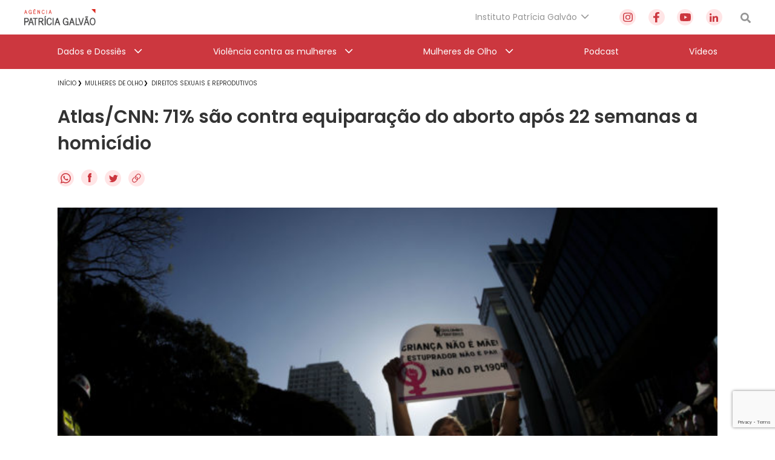

--- FILE ---
content_type: text/html; charset=utf-8
request_url: https://www.google.com/recaptcha/api2/anchor?ar=1&k=6Lc8caAUAAAAABNwSNV9v1kWA3x0SUHSKLrqLvqp&co=aHR0cHM6Ly9hZ2VuY2lhcGF0cmljaWFnYWx2YW8ub3JnLmJyOjQ0Mw..&hl=en&v=PoyoqOPhxBO7pBk68S4YbpHZ&size=invisible&anchor-ms=20000&execute-ms=30000&cb=57vjdawj4808
body_size: 48875
content:
<!DOCTYPE HTML><html dir="ltr" lang="en"><head><meta http-equiv="Content-Type" content="text/html; charset=UTF-8">
<meta http-equiv="X-UA-Compatible" content="IE=edge">
<title>reCAPTCHA</title>
<style type="text/css">
/* cyrillic-ext */
@font-face {
  font-family: 'Roboto';
  font-style: normal;
  font-weight: 400;
  font-stretch: 100%;
  src: url(//fonts.gstatic.com/s/roboto/v48/KFO7CnqEu92Fr1ME7kSn66aGLdTylUAMa3GUBHMdazTgWw.woff2) format('woff2');
  unicode-range: U+0460-052F, U+1C80-1C8A, U+20B4, U+2DE0-2DFF, U+A640-A69F, U+FE2E-FE2F;
}
/* cyrillic */
@font-face {
  font-family: 'Roboto';
  font-style: normal;
  font-weight: 400;
  font-stretch: 100%;
  src: url(//fonts.gstatic.com/s/roboto/v48/KFO7CnqEu92Fr1ME7kSn66aGLdTylUAMa3iUBHMdazTgWw.woff2) format('woff2');
  unicode-range: U+0301, U+0400-045F, U+0490-0491, U+04B0-04B1, U+2116;
}
/* greek-ext */
@font-face {
  font-family: 'Roboto';
  font-style: normal;
  font-weight: 400;
  font-stretch: 100%;
  src: url(//fonts.gstatic.com/s/roboto/v48/KFO7CnqEu92Fr1ME7kSn66aGLdTylUAMa3CUBHMdazTgWw.woff2) format('woff2');
  unicode-range: U+1F00-1FFF;
}
/* greek */
@font-face {
  font-family: 'Roboto';
  font-style: normal;
  font-weight: 400;
  font-stretch: 100%;
  src: url(//fonts.gstatic.com/s/roboto/v48/KFO7CnqEu92Fr1ME7kSn66aGLdTylUAMa3-UBHMdazTgWw.woff2) format('woff2');
  unicode-range: U+0370-0377, U+037A-037F, U+0384-038A, U+038C, U+038E-03A1, U+03A3-03FF;
}
/* math */
@font-face {
  font-family: 'Roboto';
  font-style: normal;
  font-weight: 400;
  font-stretch: 100%;
  src: url(//fonts.gstatic.com/s/roboto/v48/KFO7CnqEu92Fr1ME7kSn66aGLdTylUAMawCUBHMdazTgWw.woff2) format('woff2');
  unicode-range: U+0302-0303, U+0305, U+0307-0308, U+0310, U+0312, U+0315, U+031A, U+0326-0327, U+032C, U+032F-0330, U+0332-0333, U+0338, U+033A, U+0346, U+034D, U+0391-03A1, U+03A3-03A9, U+03B1-03C9, U+03D1, U+03D5-03D6, U+03F0-03F1, U+03F4-03F5, U+2016-2017, U+2034-2038, U+203C, U+2040, U+2043, U+2047, U+2050, U+2057, U+205F, U+2070-2071, U+2074-208E, U+2090-209C, U+20D0-20DC, U+20E1, U+20E5-20EF, U+2100-2112, U+2114-2115, U+2117-2121, U+2123-214F, U+2190, U+2192, U+2194-21AE, U+21B0-21E5, U+21F1-21F2, U+21F4-2211, U+2213-2214, U+2216-22FF, U+2308-230B, U+2310, U+2319, U+231C-2321, U+2336-237A, U+237C, U+2395, U+239B-23B7, U+23D0, U+23DC-23E1, U+2474-2475, U+25AF, U+25B3, U+25B7, U+25BD, U+25C1, U+25CA, U+25CC, U+25FB, U+266D-266F, U+27C0-27FF, U+2900-2AFF, U+2B0E-2B11, U+2B30-2B4C, U+2BFE, U+3030, U+FF5B, U+FF5D, U+1D400-1D7FF, U+1EE00-1EEFF;
}
/* symbols */
@font-face {
  font-family: 'Roboto';
  font-style: normal;
  font-weight: 400;
  font-stretch: 100%;
  src: url(//fonts.gstatic.com/s/roboto/v48/KFO7CnqEu92Fr1ME7kSn66aGLdTylUAMaxKUBHMdazTgWw.woff2) format('woff2');
  unicode-range: U+0001-000C, U+000E-001F, U+007F-009F, U+20DD-20E0, U+20E2-20E4, U+2150-218F, U+2190, U+2192, U+2194-2199, U+21AF, U+21E6-21F0, U+21F3, U+2218-2219, U+2299, U+22C4-22C6, U+2300-243F, U+2440-244A, U+2460-24FF, U+25A0-27BF, U+2800-28FF, U+2921-2922, U+2981, U+29BF, U+29EB, U+2B00-2BFF, U+4DC0-4DFF, U+FFF9-FFFB, U+10140-1018E, U+10190-1019C, U+101A0, U+101D0-101FD, U+102E0-102FB, U+10E60-10E7E, U+1D2C0-1D2D3, U+1D2E0-1D37F, U+1F000-1F0FF, U+1F100-1F1AD, U+1F1E6-1F1FF, U+1F30D-1F30F, U+1F315, U+1F31C, U+1F31E, U+1F320-1F32C, U+1F336, U+1F378, U+1F37D, U+1F382, U+1F393-1F39F, U+1F3A7-1F3A8, U+1F3AC-1F3AF, U+1F3C2, U+1F3C4-1F3C6, U+1F3CA-1F3CE, U+1F3D4-1F3E0, U+1F3ED, U+1F3F1-1F3F3, U+1F3F5-1F3F7, U+1F408, U+1F415, U+1F41F, U+1F426, U+1F43F, U+1F441-1F442, U+1F444, U+1F446-1F449, U+1F44C-1F44E, U+1F453, U+1F46A, U+1F47D, U+1F4A3, U+1F4B0, U+1F4B3, U+1F4B9, U+1F4BB, U+1F4BF, U+1F4C8-1F4CB, U+1F4D6, U+1F4DA, U+1F4DF, U+1F4E3-1F4E6, U+1F4EA-1F4ED, U+1F4F7, U+1F4F9-1F4FB, U+1F4FD-1F4FE, U+1F503, U+1F507-1F50B, U+1F50D, U+1F512-1F513, U+1F53E-1F54A, U+1F54F-1F5FA, U+1F610, U+1F650-1F67F, U+1F687, U+1F68D, U+1F691, U+1F694, U+1F698, U+1F6AD, U+1F6B2, U+1F6B9-1F6BA, U+1F6BC, U+1F6C6-1F6CF, U+1F6D3-1F6D7, U+1F6E0-1F6EA, U+1F6F0-1F6F3, U+1F6F7-1F6FC, U+1F700-1F7FF, U+1F800-1F80B, U+1F810-1F847, U+1F850-1F859, U+1F860-1F887, U+1F890-1F8AD, U+1F8B0-1F8BB, U+1F8C0-1F8C1, U+1F900-1F90B, U+1F93B, U+1F946, U+1F984, U+1F996, U+1F9E9, U+1FA00-1FA6F, U+1FA70-1FA7C, U+1FA80-1FA89, U+1FA8F-1FAC6, U+1FACE-1FADC, U+1FADF-1FAE9, U+1FAF0-1FAF8, U+1FB00-1FBFF;
}
/* vietnamese */
@font-face {
  font-family: 'Roboto';
  font-style: normal;
  font-weight: 400;
  font-stretch: 100%;
  src: url(//fonts.gstatic.com/s/roboto/v48/KFO7CnqEu92Fr1ME7kSn66aGLdTylUAMa3OUBHMdazTgWw.woff2) format('woff2');
  unicode-range: U+0102-0103, U+0110-0111, U+0128-0129, U+0168-0169, U+01A0-01A1, U+01AF-01B0, U+0300-0301, U+0303-0304, U+0308-0309, U+0323, U+0329, U+1EA0-1EF9, U+20AB;
}
/* latin-ext */
@font-face {
  font-family: 'Roboto';
  font-style: normal;
  font-weight: 400;
  font-stretch: 100%;
  src: url(//fonts.gstatic.com/s/roboto/v48/KFO7CnqEu92Fr1ME7kSn66aGLdTylUAMa3KUBHMdazTgWw.woff2) format('woff2');
  unicode-range: U+0100-02BA, U+02BD-02C5, U+02C7-02CC, U+02CE-02D7, U+02DD-02FF, U+0304, U+0308, U+0329, U+1D00-1DBF, U+1E00-1E9F, U+1EF2-1EFF, U+2020, U+20A0-20AB, U+20AD-20C0, U+2113, U+2C60-2C7F, U+A720-A7FF;
}
/* latin */
@font-face {
  font-family: 'Roboto';
  font-style: normal;
  font-weight: 400;
  font-stretch: 100%;
  src: url(//fonts.gstatic.com/s/roboto/v48/KFO7CnqEu92Fr1ME7kSn66aGLdTylUAMa3yUBHMdazQ.woff2) format('woff2');
  unicode-range: U+0000-00FF, U+0131, U+0152-0153, U+02BB-02BC, U+02C6, U+02DA, U+02DC, U+0304, U+0308, U+0329, U+2000-206F, U+20AC, U+2122, U+2191, U+2193, U+2212, U+2215, U+FEFF, U+FFFD;
}
/* cyrillic-ext */
@font-face {
  font-family: 'Roboto';
  font-style: normal;
  font-weight: 500;
  font-stretch: 100%;
  src: url(//fonts.gstatic.com/s/roboto/v48/KFO7CnqEu92Fr1ME7kSn66aGLdTylUAMa3GUBHMdazTgWw.woff2) format('woff2');
  unicode-range: U+0460-052F, U+1C80-1C8A, U+20B4, U+2DE0-2DFF, U+A640-A69F, U+FE2E-FE2F;
}
/* cyrillic */
@font-face {
  font-family: 'Roboto';
  font-style: normal;
  font-weight: 500;
  font-stretch: 100%;
  src: url(//fonts.gstatic.com/s/roboto/v48/KFO7CnqEu92Fr1ME7kSn66aGLdTylUAMa3iUBHMdazTgWw.woff2) format('woff2');
  unicode-range: U+0301, U+0400-045F, U+0490-0491, U+04B0-04B1, U+2116;
}
/* greek-ext */
@font-face {
  font-family: 'Roboto';
  font-style: normal;
  font-weight: 500;
  font-stretch: 100%;
  src: url(//fonts.gstatic.com/s/roboto/v48/KFO7CnqEu92Fr1ME7kSn66aGLdTylUAMa3CUBHMdazTgWw.woff2) format('woff2');
  unicode-range: U+1F00-1FFF;
}
/* greek */
@font-face {
  font-family: 'Roboto';
  font-style: normal;
  font-weight: 500;
  font-stretch: 100%;
  src: url(//fonts.gstatic.com/s/roboto/v48/KFO7CnqEu92Fr1ME7kSn66aGLdTylUAMa3-UBHMdazTgWw.woff2) format('woff2');
  unicode-range: U+0370-0377, U+037A-037F, U+0384-038A, U+038C, U+038E-03A1, U+03A3-03FF;
}
/* math */
@font-face {
  font-family: 'Roboto';
  font-style: normal;
  font-weight: 500;
  font-stretch: 100%;
  src: url(//fonts.gstatic.com/s/roboto/v48/KFO7CnqEu92Fr1ME7kSn66aGLdTylUAMawCUBHMdazTgWw.woff2) format('woff2');
  unicode-range: U+0302-0303, U+0305, U+0307-0308, U+0310, U+0312, U+0315, U+031A, U+0326-0327, U+032C, U+032F-0330, U+0332-0333, U+0338, U+033A, U+0346, U+034D, U+0391-03A1, U+03A3-03A9, U+03B1-03C9, U+03D1, U+03D5-03D6, U+03F0-03F1, U+03F4-03F5, U+2016-2017, U+2034-2038, U+203C, U+2040, U+2043, U+2047, U+2050, U+2057, U+205F, U+2070-2071, U+2074-208E, U+2090-209C, U+20D0-20DC, U+20E1, U+20E5-20EF, U+2100-2112, U+2114-2115, U+2117-2121, U+2123-214F, U+2190, U+2192, U+2194-21AE, U+21B0-21E5, U+21F1-21F2, U+21F4-2211, U+2213-2214, U+2216-22FF, U+2308-230B, U+2310, U+2319, U+231C-2321, U+2336-237A, U+237C, U+2395, U+239B-23B7, U+23D0, U+23DC-23E1, U+2474-2475, U+25AF, U+25B3, U+25B7, U+25BD, U+25C1, U+25CA, U+25CC, U+25FB, U+266D-266F, U+27C0-27FF, U+2900-2AFF, U+2B0E-2B11, U+2B30-2B4C, U+2BFE, U+3030, U+FF5B, U+FF5D, U+1D400-1D7FF, U+1EE00-1EEFF;
}
/* symbols */
@font-face {
  font-family: 'Roboto';
  font-style: normal;
  font-weight: 500;
  font-stretch: 100%;
  src: url(//fonts.gstatic.com/s/roboto/v48/KFO7CnqEu92Fr1ME7kSn66aGLdTylUAMaxKUBHMdazTgWw.woff2) format('woff2');
  unicode-range: U+0001-000C, U+000E-001F, U+007F-009F, U+20DD-20E0, U+20E2-20E4, U+2150-218F, U+2190, U+2192, U+2194-2199, U+21AF, U+21E6-21F0, U+21F3, U+2218-2219, U+2299, U+22C4-22C6, U+2300-243F, U+2440-244A, U+2460-24FF, U+25A0-27BF, U+2800-28FF, U+2921-2922, U+2981, U+29BF, U+29EB, U+2B00-2BFF, U+4DC0-4DFF, U+FFF9-FFFB, U+10140-1018E, U+10190-1019C, U+101A0, U+101D0-101FD, U+102E0-102FB, U+10E60-10E7E, U+1D2C0-1D2D3, U+1D2E0-1D37F, U+1F000-1F0FF, U+1F100-1F1AD, U+1F1E6-1F1FF, U+1F30D-1F30F, U+1F315, U+1F31C, U+1F31E, U+1F320-1F32C, U+1F336, U+1F378, U+1F37D, U+1F382, U+1F393-1F39F, U+1F3A7-1F3A8, U+1F3AC-1F3AF, U+1F3C2, U+1F3C4-1F3C6, U+1F3CA-1F3CE, U+1F3D4-1F3E0, U+1F3ED, U+1F3F1-1F3F3, U+1F3F5-1F3F7, U+1F408, U+1F415, U+1F41F, U+1F426, U+1F43F, U+1F441-1F442, U+1F444, U+1F446-1F449, U+1F44C-1F44E, U+1F453, U+1F46A, U+1F47D, U+1F4A3, U+1F4B0, U+1F4B3, U+1F4B9, U+1F4BB, U+1F4BF, U+1F4C8-1F4CB, U+1F4D6, U+1F4DA, U+1F4DF, U+1F4E3-1F4E6, U+1F4EA-1F4ED, U+1F4F7, U+1F4F9-1F4FB, U+1F4FD-1F4FE, U+1F503, U+1F507-1F50B, U+1F50D, U+1F512-1F513, U+1F53E-1F54A, U+1F54F-1F5FA, U+1F610, U+1F650-1F67F, U+1F687, U+1F68D, U+1F691, U+1F694, U+1F698, U+1F6AD, U+1F6B2, U+1F6B9-1F6BA, U+1F6BC, U+1F6C6-1F6CF, U+1F6D3-1F6D7, U+1F6E0-1F6EA, U+1F6F0-1F6F3, U+1F6F7-1F6FC, U+1F700-1F7FF, U+1F800-1F80B, U+1F810-1F847, U+1F850-1F859, U+1F860-1F887, U+1F890-1F8AD, U+1F8B0-1F8BB, U+1F8C0-1F8C1, U+1F900-1F90B, U+1F93B, U+1F946, U+1F984, U+1F996, U+1F9E9, U+1FA00-1FA6F, U+1FA70-1FA7C, U+1FA80-1FA89, U+1FA8F-1FAC6, U+1FACE-1FADC, U+1FADF-1FAE9, U+1FAF0-1FAF8, U+1FB00-1FBFF;
}
/* vietnamese */
@font-face {
  font-family: 'Roboto';
  font-style: normal;
  font-weight: 500;
  font-stretch: 100%;
  src: url(//fonts.gstatic.com/s/roboto/v48/KFO7CnqEu92Fr1ME7kSn66aGLdTylUAMa3OUBHMdazTgWw.woff2) format('woff2');
  unicode-range: U+0102-0103, U+0110-0111, U+0128-0129, U+0168-0169, U+01A0-01A1, U+01AF-01B0, U+0300-0301, U+0303-0304, U+0308-0309, U+0323, U+0329, U+1EA0-1EF9, U+20AB;
}
/* latin-ext */
@font-face {
  font-family: 'Roboto';
  font-style: normal;
  font-weight: 500;
  font-stretch: 100%;
  src: url(//fonts.gstatic.com/s/roboto/v48/KFO7CnqEu92Fr1ME7kSn66aGLdTylUAMa3KUBHMdazTgWw.woff2) format('woff2');
  unicode-range: U+0100-02BA, U+02BD-02C5, U+02C7-02CC, U+02CE-02D7, U+02DD-02FF, U+0304, U+0308, U+0329, U+1D00-1DBF, U+1E00-1E9F, U+1EF2-1EFF, U+2020, U+20A0-20AB, U+20AD-20C0, U+2113, U+2C60-2C7F, U+A720-A7FF;
}
/* latin */
@font-face {
  font-family: 'Roboto';
  font-style: normal;
  font-weight: 500;
  font-stretch: 100%;
  src: url(//fonts.gstatic.com/s/roboto/v48/KFO7CnqEu92Fr1ME7kSn66aGLdTylUAMa3yUBHMdazQ.woff2) format('woff2');
  unicode-range: U+0000-00FF, U+0131, U+0152-0153, U+02BB-02BC, U+02C6, U+02DA, U+02DC, U+0304, U+0308, U+0329, U+2000-206F, U+20AC, U+2122, U+2191, U+2193, U+2212, U+2215, U+FEFF, U+FFFD;
}
/* cyrillic-ext */
@font-face {
  font-family: 'Roboto';
  font-style: normal;
  font-weight: 900;
  font-stretch: 100%;
  src: url(//fonts.gstatic.com/s/roboto/v48/KFO7CnqEu92Fr1ME7kSn66aGLdTylUAMa3GUBHMdazTgWw.woff2) format('woff2');
  unicode-range: U+0460-052F, U+1C80-1C8A, U+20B4, U+2DE0-2DFF, U+A640-A69F, U+FE2E-FE2F;
}
/* cyrillic */
@font-face {
  font-family: 'Roboto';
  font-style: normal;
  font-weight: 900;
  font-stretch: 100%;
  src: url(//fonts.gstatic.com/s/roboto/v48/KFO7CnqEu92Fr1ME7kSn66aGLdTylUAMa3iUBHMdazTgWw.woff2) format('woff2');
  unicode-range: U+0301, U+0400-045F, U+0490-0491, U+04B0-04B1, U+2116;
}
/* greek-ext */
@font-face {
  font-family: 'Roboto';
  font-style: normal;
  font-weight: 900;
  font-stretch: 100%;
  src: url(//fonts.gstatic.com/s/roboto/v48/KFO7CnqEu92Fr1ME7kSn66aGLdTylUAMa3CUBHMdazTgWw.woff2) format('woff2');
  unicode-range: U+1F00-1FFF;
}
/* greek */
@font-face {
  font-family: 'Roboto';
  font-style: normal;
  font-weight: 900;
  font-stretch: 100%;
  src: url(//fonts.gstatic.com/s/roboto/v48/KFO7CnqEu92Fr1ME7kSn66aGLdTylUAMa3-UBHMdazTgWw.woff2) format('woff2');
  unicode-range: U+0370-0377, U+037A-037F, U+0384-038A, U+038C, U+038E-03A1, U+03A3-03FF;
}
/* math */
@font-face {
  font-family: 'Roboto';
  font-style: normal;
  font-weight: 900;
  font-stretch: 100%;
  src: url(//fonts.gstatic.com/s/roboto/v48/KFO7CnqEu92Fr1ME7kSn66aGLdTylUAMawCUBHMdazTgWw.woff2) format('woff2');
  unicode-range: U+0302-0303, U+0305, U+0307-0308, U+0310, U+0312, U+0315, U+031A, U+0326-0327, U+032C, U+032F-0330, U+0332-0333, U+0338, U+033A, U+0346, U+034D, U+0391-03A1, U+03A3-03A9, U+03B1-03C9, U+03D1, U+03D5-03D6, U+03F0-03F1, U+03F4-03F5, U+2016-2017, U+2034-2038, U+203C, U+2040, U+2043, U+2047, U+2050, U+2057, U+205F, U+2070-2071, U+2074-208E, U+2090-209C, U+20D0-20DC, U+20E1, U+20E5-20EF, U+2100-2112, U+2114-2115, U+2117-2121, U+2123-214F, U+2190, U+2192, U+2194-21AE, U+21B0-21E5, U+21F1-21F2, U+21F4-2211, U+2213-2214, U+2216-22FF, U+2308-230B, U+2310, U+2319, U+231C-2321, U+2336-237A, U+237C, U+2395, U+239B-23B7, U+23D0, U+23DC-23E1, U+2474-2475, U+25AF, U+25B3, U+25B7, U+25BD, U+25C1, U+25CA, U+25CC, U+25FB, U+266D-266F, U+27C0-27FF, U+2900-2AFF, U+2B0E-2B11, U+2B30-2B4C, U+2BFE, U+3030, U+FF5B, U+FF5D, U+1D400-1D7FF, U+1EE00-1EEFF;
}
/* symbols */
@font-face {
  font-family: 'Roboto';
  font-style: normal;
  font-weight: 900;
  font-stretch: 100%;
  src: url(//fonts.gstatic.com/s/roboto/v48/KFO7CnqEu92Fr1ME7kSn66aGLdTylUAMaxKUBHMdazTgWw.woff2) format('woff2');
  unicode-range: U+0001-000C, U+000E-001F, U+007F-009F, U+20DD-20E0, U+20E2-20E4, U+2150-218F, U+2190, U+2192, U+2194-2199, U+21AF, U+21E6-21F0, U+21F3, U+2218-2219, U+2299, U+22C4-22C6, U+2300-243F, U+2440-244A, U+2460-24FF, U+25A0-27BF, U+2800-28FF, U+2921-2922, U+2981, U+29BF, U+29EB, U+2B00-2BFF, U+4DC0-4DFF, U+FFF9-FFFB, U+10140-1018E, U+10190-1019C, U+101A0, U+101D0-101FD, U+102E0-102FB, U+10E60-10E7E, U+1D2C0-1D2D3, U+1D2E0-1D37F, U+1F000-1F0FF, U+1F100-1F1AD, U+1F1E6-1F1FF, U+1F30D-1F30F, U+1F315, U+1F31C, U+1F31E, U+1F320-1F32C, U+1F336, U+1F378, U+1F37D, U+1F382, U+1F393-1F39F, U+1F3A7-1F3A8, U+1F3AC-1F3AF, U+1F3C2, U+1F3C4-1F3C6, U+1F3CA-1F3CE, U+1F3D4-1F3E0, U+1F3ED, U+1F3F1-1F3F3, U+1F3F5-1F3F7, U+1F408, U+1F415, U+1F41F, U+1F426, U+1F43F, U+1F441-1F442, U+1F444, U+1F446-1F449, U+1F44C-1F44E, U+1F453, U+1F46A, U+1F47D, U+1F4A3, U+1F4B0, U+1F4B3, U+1F4B9, U+1F4BB, U+1F4BF, U+1F4C8-1F4CB, U+1F4D6, U+1F4DA, U+1F4DF, U+1F4E3-1F4E6, U+1F4EA-1F4ED, U+1F4F7, U+1F4F9-1F4FB, U+1F4FD-1F4FE, U+1F503, U+1F507-1F50B, U+1F50D, U+1F512-1F513, U+1F53E-1F54A, U+1F54F-1F5FA, U+1F610, U+1F650-1F67F, U+1F687, U+1F68D, U+1F691, U+1F694, U+1F698, U+1F6AD, U+1F6B2, U+1F6B9-1F6BA, U+1F6BC, U+1F6C6-1F6CF, U+1F6D3-1F6D7, U+1F6E0-1F6EA, U+1F6F0-1F6F3, U+1F6F7-1F6FC, U+1F700-1F7FF, U+1F800-1F80B, U+1F810-1F847, U+1F850-1F859, U+1F860-1F887, U+1F890-1F8AD, U+1F8B0-1F8BB, U+1F8C0-1F8C1, U+1F900-1F90B, U+1F93B, U+1F946, U+1F984, U+1F996, U+1F9E9, U+1FA00-1FA6F, U+1FA70-1FA7C, U+1FA80-1FA89, U+1FA8F-1FAC6, U+1FACE-1FADC, U+1FADF-1FAE9, U+1FAF0-1FAF8, U+1FB00-1FBFF;
}
/* vietnamese */
@font-face {
  font-family: 'Roboto';
  font-style: normal;
  font-weight: 900;
  font-stretch: 100%;
  src: url(//fonts.gstatic.com/s/roboto/v48/KFO7CnqEu92Fr1ME7kSn66aGLdTylUAMa3OUBHMdazTgWw.woff2) format('woff2');
  unicode-range: U+0102-0103, U+0110-0111, U+0128-0129, U+0168-0169, U+01A0-01A1, U+01AF-01B0, U+0300-0301, U+0303-0304, U+0308-0309, U+0323, U+0329, U+1EA0-1EF9, U+20AB;
}
/* latin-ext */
@font-face {
  font-family: 'Roboto';
  font-style: normal;
  font-weight: 900;
  font-stretch: 100%;
  src: url(//fonts.gstatic.com/s/roboto/v48/KFO7CnqEu92Fr1ME7kSn66aGLdTylUAMa3KUBHMdazTgWw.woff2) format('woff2');
  unicode-range: U+0100-02BA, U+02BD-02C5, U+02C7-02CC, U+02CE-02D7, U+02DD-02FF, U+0304, U+0308, U+0329, U+1D00-1DBF, U+1E00-1E9F, U+1EF2-1EFF, U+2020, U+20A0-20AB, U+20AD-20C0, U+2113, U+2C60-2C7F, U+A720-A7FF;
}
/* latin */
@font-face {
  font-family: 'Roboto';
  font-style: normal;
  font-weight: 900;
  font-stretch: 100%;
  src: url(//fonts.gstatic.com/s/roboto/v48/KFO7CnqEu92Fr1ME7kSn66aGLdTylUAMa3yUBHMdazQ.woff2) format('woff2');
  unicode-range: U+0000-00FF, U+0131, U+0152-0153, U+02BB-02BC, U+02C6, U+02DA, U+02DC, U+0304, U+0308, U+0329, U+2000-206F, U+20AC, U+2122, U+2191, U+2193, U+2212, U+2215, U+FEFF, U+FFFD;
}

</style>
<link rel="stylesheet" type="text/css" href="https://www.gstatic.com/recaptcha/releases/PoyoqOPhxBO7pBk68S4YbpHZ/styles__ltr.css">
<script nonce="DJXGKO6G5Qadd0QeGF8LJA" type="text/javascript">window['__recaptcha_api'] = 'https://www.google.com/recaptcha/api2/';</script>
<script type="text/javascript" src="https://www.gstatic.com/recaptcha/releases/PoyoqOPhxBO7pBk68S4YbpHZ/recaptcha__en.js" nonce="DJXGKO6G5Qadd0QeGF8LJA">
      
    </script></head>
<body><div id="rc-anchor-alert" class="rc-anchor-alert"></div>
<input type="hidden" id="recaptcha-token" value="[base64]">
<script type="text/javascript" nonce="DJXGKO6G5Qadd0QeGF8LJA">
      recaptcha.anchor.Main.init("[\x22ainput\x22,[\x22bgdata\x22,\x22\x22,\[base64]/[base64]/[base64]/KE4oMTI0LHYsdi5HKSxMWihsLHYpKTpOKDEyNCx2LGwpLFYpLHYpLFQpKSxGKDE3MSx2KX0scjc9ZnVuY3Rpb24obCl7cmV0dXJuIGx9LEM9ZnVuY3Rpb24obCxWLHYpe04odixsLFYpLFZbYWtdPTI3OTZ9LG49ZnVuY3Rpb24obCxWKXtWLlg9KChWLlg/[base64]/[base64]/[base64]/[base64]/[base64]/[base64]/[base64]/[base64]/[base64]/[base64]/[base64]\\u003d\x22,\[base64]\\u003d\x22,\x22DSPCpkMPwpbCj8KHNcKCIG7DhsKGwp48w5TDoTRLwoJSIgbCn1nCgDZYwrsBwrxBw5ZHYHfCl8Kgw6MwXgxsXFQAbldRdsOERgISw5N2w4/CucO9wqJYAGNsw7MHLB1fwovDq8OTHVTCgWRqCsKyb3BoccOnw4TDmcOswp4pFMKMS0wjFsK3aMOfwogPasKbRzPCs8KdwrTDsMOwJ8O5eT7Dm8Kmw7PCiyXDscKjw4dhw4owwqvDmsKfw7wtLD83eMKfw54ow6/ClAMfwpQ4Q8Oaw68YwqwLLMOUWcKmw4zDoMKWX8K2wrABw57DgcK9MikJL8K5JTjCj8O8wqBlw55FwpoOwq7DrsOeUcKXw5DCs8KLwq0xSV7DkcKNw7HCu8KMFCZWw7DDocKyPUHCrMOcwpbDvcOpw5XCqMOuw40Yw6/[base64]/CgcOcw7/DusOHwrwSbTjDhhwFMcOwSsOMw4UTwrrCl8OLK8ORw4TDkWbDsR/ColbCtGrDrsKSBHHDgwpnBHrChsOnwoPDvcKlwq/CvsOnwprDkD5teCx0wqHDrxlLSWoSH3EpUsOtwpbClREuwqXDnz1kwqBHRMKwNMOrwqXCscOpRgnDkMKXEVIVwq3DicOHVAkFw49HScOqwp3Dj8ODwqc7w6trw5/Cl8K3IMO0K2kYLcOkwpkzwrDCucKFXMOXwrfDjEbDtsK7dsKyUcK0w4Bbw4XDhRNqw5LDnsOuw63DklHCmcO3dsK6DFVUMwAVZxNow4toc8K3GsO2w4DCmcO7w7PDqxDDvsKuAlDCikLCtsOIwqR0GwIwwr10w5Now43CscOtw5DDu8KZTsOYE3Unw5gQwrZawrQNw7/DvsOhbRzCk8KdfmnCsgzDswrDl8O1wqLCsMO5QcKyR8Olw5UpP8OsMcKAw4MgRGbDo1TDn8Ojw53DpHICN8KRw4YGQ0kpXzMKw7HCq1jCl1gwPnnDk0LCj8KNw4vDhcOGw6/CsXhlwqXDoEHDocOZw7TDvnV6w7VYIsOpw5jCl0kKwqXDtMKKw6pJwofDrlDDpk3DuFHCsMOfwo/[base64]/DhsO0wokxwoTDucKTw5JFw5fDqcKNwrrClMKzw4p3MlDDscO+GsO1wp/DhwNAwoTDtntBw5gAw5szAsKUwrU1w5pIw53CqA1NwqzCkcO3e3vCojwkHTkmw5RXGsKMUzopw410w5fDnsK9EcKwa8OXXDTDgcKedjTCiMKeGSoeH8OQwonDjAzDtkFiFMKOamjCu8KTQRUKfMOpw63DlMOjGx9Nwr/[base64]/CvcOTK0ZSwpJAGMO0w7zClUXDnxACw6IiP8OTI8KOBQLDhWHDu8O7wrTDssOESikWbEZAw6Axw4kew4HDvMOzHEjChMKow5dkGj4nw5sEw7DCrsOJw44EB8OHwrPDsgXDsx1vDcOswqtNI8K7a1fCn8Oaw7FFwpHCpsKrdwDDsMOkwrA/w6oyw63CnzF3T8KnMW1BSmjCosK9bj8/wobCiMKiE8OWw7/ChigMH8KUYMKAw6XCvFoIfVDCsWdXY8KmEcKVw45dOkDCt8OOEy9BQQR7aCBYDsOJM2PDkxPCqFsjwrbDkmluw6dswq3Cl3XDsXROJWfCucOVRU/DiGshw5/DmDDCqcOxU8KxGRR6w5bDskLCoGl0wqnCo8OZDsOiBMORwqbDjsO1dGFoNAbCi8OXGinDm8KDGcKie8OMVj/[base64]/[base64]/[base64]/DtATCucKKw7cYQ8KLfcO+JcO2YMO/[base64]/cjXDp1QEehlNHsKFwoLDtj9qWgcJwozChcOTWMOUwq/[base64]/ClcOhwqHDs8KAEMKtRsOmUcO0w7zCgXPDiFRdwpvCokxyIxBYw6YDM04mwrbCqmzDrsKEI8OqbsOfN8KWw7bDj8KePMOiwq3Co8ORYsO3w4HDkMKDAx/DhSzDuVvDjElgUCVHwpDDkw3Dp8O5wrvCjsK2wp1tC8OQwr1iPmtvwo1wwoJWwrHDml9Pwr7Cmw8/AMO4wo3CicK4b03CjMO3JsOYHsKJJxAeQEbCgMKVBsKuwqpewrTClDoCwo5pw5bDmcKwbWBEQCgewrHDnV7CuH/CnljDmcOAFcKhwrHDtSjCgMODTTDDjkdVwpc/GsKRwqPDuMKaUcOAwqrDu8K/K0TDnTvCkEjDp2zDjBlzw60GQMKjX8O7w6h9dMKNwqLDusK5w5Q9UknCp8OERXxLdsOHbcK+fQ3CvEPCiMO8w5sBOmDCnxRgwpNELMOscx5kwrvCqcOvH8KowqDCtFtYCsKLAnQbVcKUXzvCn8Kvam3DpMKQwqhDc8Knw4XDk8OMFXsiSD/Dhnc0U8KedmjCq8OWwqDDlsOVO8Kkw4tPY8KPdsK5aG4YJG/DsQRvw58twoDDr8OgF8ODR8OIRHYrIkXDpyA1woDCn0XDjwR4VV0Vw5AlWcKzw6xCXBnDl8ORZsKwE8OiM8KOXXpHYwvDnkrDpcO2ecKlYsKpw53CvRLCiMKkQy4OP0jCgcK6RAkUZFcePcOOw7rDkh/DrWHDjQoVwpkZw6bDmB/Dmh97U8ONw5TDm0PDhsK6PW3CkCZywpDDrsOaw49BwpgrR8OLwpTDjcO9AlxIZh/Cuw81wpQ7wrRaN8KTw6DDtcO0w5MBw6UABCVLRUDDksOoARvCnMK/R8OAew/CrcKpw5DDr8OsPcO8wp8nTVU3wq/Dt8KfbG3CvsKnw5zCt8Oww4USNcKEO10jFR8oBMO2KcOKNsO3BSDChR/[base64]/CrMK1RAAvwrHCl8OIw7dpSSXCtMOvwpQSe8KRUilcccKACQBGw6h5FcOeOjNeV8KTwoF8HcKxQSvCnV42w45ZwpfDs8OFw7bCji7Cu8KjAcK4wpvCs8KyeiHDlMO6w5vCnx/CuCYGwpTDhFwxw510PDnCkcKiw4bDsnPCnzbDgMKcwpxQw4I1w5gZwrkswrbDtR8+BsOqRsOPw6rDpC5Iw6R/w4wELcOkwqzCkzPCgcK+LMO9ZMOSwpzDk1fCszVMwojCqsO9w5gPwod/w7bCscOYPyvDqnB5RWHCnzPCvy7CtAp3OljCkMKkLw5ewrDChF7DqMKLWMKoGlkoWMOdbcOJwonCpnTCo8KmOsOJw5vCnMKJw6JmJWnCrcKqw7lew4nDmMO6CsKFa8KxwpjDlcOtwrE5ZMOsesK2UsOEwrkTw59nGmJQcyzCocKVJ0HDnMOyw7Inw4XDhsOrb0zDlVl/wpvCqhgwEGIEaMKDcsKfB0dCw6HDjlhmw6/CjAxfO8OXRwrDl8OCwqp/woVzwrkIw6jCv8KlwqTDjXbCsnZ9w79ORMOoTUrDmcK+OcO8I1XDoBtBwq7Cs2bCosKgw73CoGJpICTCh8K7w55VesKjwplhwqTCrzfCmDpQw581wqB/wqXDhAVUw5AiDcK0RgdBdCXDo8OkeVzCncO/[base64]/TRPDt8Oib8OUOsKRwr/Dii0rdcOOwosnw6rCn1c8cMOdwo0yw53Do8KKwqhawoNBYFFTwp5xbRfCscKkwosuw6jDoAYfwrcYRX9qWHDChmd4w77DmcKhdcKLecOhD1nCuMKYwrTCs8KGw6sfw5pdHn/[base64]/Di1YTw6ZiH8OcwozCjcOQwqrCoCJaaH5NPBvCm8KhUz/DtFtKY8OkAcOmwpRrw4XDtcO2Al1DScKbe8OJRcOow4IZwr/DvMOVLcK3NcONw7pvX2Uzw7AOwoJBQxcLBFHCisKtdUHCicK+wqnChUvDo8K9wpLCqQ85T0F0w5fDm8KyFTgZwqJgaT1/WTLClFE5wq/CpsKpPFo+GGtQw5nDvhXCrBLDkMK8w5/Dm11Swp99w7QjA8OVwpLDknNvwpU4JkQ5w4QSE8K0Ii/DoVk/w60Xw5TCqHhcbw1UwpwpNMOwIml/[base64]/Dp2jCs8Osw5DDtMKww7wwwpF/Oi5JwrcndcK0FsOfw7hsw77CkcKJw6o7G2jDncOcw6vDsxnDssKmBMOlw4TDjsOow6rDlcKqw6jDhmobJRkKAcOzdAXDpzbDj3oKRHs0asOHwp/DtsKhfsKsw5wtDMKXOsKQwrkLwq4qbMKrwoNew5vCqVUWWmE8woHCrn7Dm8OyPlDCgsKkwqYrwrHCqw/ChzASw4JYQMOMw6c4wrVhc2nCkMKjw5sRwpTDinzCimp6NE/[base64]/KsKfLMOcw4DDl27DosOrwr0gw4dELGRYw6zCqnUQRsONwqgywo3ClsOGIkssw5/CrxlLworDlhpZCnXCvVHDvcO1SUBJw6XDvcOqw7Mnwq/DtkDCiWrCviLCoH01KBvCisKrwq5wF8KYCiZpw64yw5sGwrrDqiMhMMOlw7fDrsKewqHDjsK7FcKuG8OHHMKrScOkRcOaw7HCjsKyV8KEcjA2wp3CucKXIMKBf8OIVznDgTXCscOfwpXDj8OOEAd/w5fDncOYwopSw5PCvsOAwoTCk8KaIHHDjWrCsj3Dn13DsMKJd1HCjykVfcOyw7w7C8OPf8O7w7A8w4LDjF3DlR4Uw6vCmcO4w4QJWMOpFR82HsOhAXfClTrDnMO8aDIBYsOfcDoGw75KYm7DkWAvLzTCmcOHwq8YbV/CvBDCpRDDuyQbw6FUw4PDuMKHw5rChMKjw6PConrCncK7XhPCmcOWecKxwoYkEcOUUcOyw44cwrYDNAfDpiHDpnc9TcKjCj/ChjjCo1U3cRRew5AawoxgwoQJw7DDvkDDvsKrw4g1dsKmJUjCqA4SwqHDk8O5c2VQTMKmGsOIH3HDtcKKSyNuw5IyDsKyaMKMHExmc8OFw5fDlR1Two4nwpzCoFLCkzTCuzYxT1DDusKRwrnDssKONU7CmsOUEhc7GiF6w7/CrMO1OcKram/[base64]/[base64]/Dp8O5wqDDjMKPwoQuwo4ww7ZAbcObwooLwrbDrsKtw4Maw7nCkcKvQcK9U8ONB8OmEhgmwq4zw7p9McOxwrg5UCfDocKkMsK2agzCo8OAwovDiCzClcK0w7ZXwrYBwpIOw77CkTImDsKXLExgPcKWw4RYJxY9wrHCjTzCiRtrwqHDqQ3DuA/CmndGwqEZwojDkTpmCk3DuFXCs8KPw79vw5FjPsKkw6rDnCDCosO1wo4EworDgcK9wrPChzzDjMO2w4wwbcK3SQ/CqcKUw49pMT4vw6A0EMOpw4TCiW3CtsOkw5zCiA7DpMOcbBbDhT/CviPClxhuBsK7TMKdQMK6ecK3w5k7TMKXQ2VWwoYWH8KRw5vDhjEhG21RWkIww6zDucK3w5oefMOoGD8ycBE6J8OuK1FedRplLSJpwqYIQMOPw4UmwoTCtcOzwqAhVhpKY8KGw7B1wr7DlcOeQ8O+SMO0w7TCk8KRC1gawpXCm8KSOsKGQ8O/wr3ChMOqw6B0DVcHc8OUdRZ3b3QKwrjClcKTUGNRZEVMCcKfwpphw4NCw6Jtw7t+w5bDqkgeAcKWw5QHZsKiwo3CnUhow57DlUfDrMK/V1vCmsOSZw4bw5Zcw5tzw6BnBsOoIsOYJVnDssOsL8KNQwIUWcKvwo4Mw5pHH8ORZHcrwrDDik8BBsKscmPDmlfDpsKyw5LCkj1hSMKGA8KBLA/[base64]/[base64]/Ck8KrY8OuWsKPC2/CiCrDsMOVw78lw49bKsOuUUg9w6PClMO2cnobKjjDlMKIS1vDs0ESPsOmRMKrRykbwp3Dt8KYwr/DizciZsKjwpPDn8OMwrxTw55AwrxCwoHDksKTUsOyC8K3w5wgwoMwCMKuJ3MOw7bCnhUlw5TCrR8mwqrDsHjCnnIrw5jCssOVwpNIfQ/Dn8OOwq0vFsOYH8KIw7gQa8OYGRUGamjCvsKKVsOePMO8CANEDcOmMMKHWxRnKjbDocOmw59qUMOdHV88ATF9w4jCp8KwCGnDkTnCqzzDnyHCn8Kswok0csO2wp/[base64]/DucOQwozCuMOBVFQJw6XCoMKzwpjDrmNXw4BdbsKSw6QDf8Oew5NMw6VRVUcHIGDDlmNAQgQRw6VowrzCo8KowpDDpAwewrNjw6M2LFB3w5HDgsOZBsOzBMK6KsK2MDZFwqh4wo/CgwXDj2PDrkkcH8OEw7wsGMOywrZWwq/DhAvDhHgAwoLDscKUw5HDiMO6AMOOw4jDosKSwrB+R8KxchFawpHCjsOWwpvDh3IvIBolEMKVJXnDicKjYzrCl8KawqvDv8Kgw6zDvcOZRcOWw5rDvcKgRcK3RcKCwqNRAnHCg2VKdsKEw57Di8Kse8OrQ8Ocw4U8Cl/CiUjDmz9gJBd7cDguY3s9w7IAw6EGw7zCgsO9FMOCw43Dp3QxFWMKAMKOKHPCvsKIwrHDtsOlVWHCs8KrKELDu8ObG2jDgmFzw5/CkC4cwqTDuidKIy3DnMK+QHIBdQlewpLCumJJVyokwqISFMOBwpJWU8KxwoRBwp0+ccKYworDgUlGwrvDojLDmcOMWE3CvcK/[base64]/KMKsw4XDvH/CoVbCoMKLbsKUw5FdwrvDkTheX3bDvAvDp1h+bnVew5/Dn2bCjcK5DRvCpsO4a8KXUcO4M2LCrcK9wqbDlcK4DxrCrE/[base64]/w61AdsKiw4c8wpPCnMO/w7fDr8K/wpHDh1fDki3Cj3zDo8O9T8K9dcOwU8O7wovCgMO6MmjCgHtFwoU7wow3w7zCsMKjwodSw6PCjV9sLWIZwp1swpHDjCPCqEpBwpDClj5fA3bDq3NpworCtgHDmMOqcUBiG8OZw5nCrsKlw7o0M8KEw4jCijXCohbDu107w4tcT0d/wpFAwoY+w7cAPMKLbQPDrcOefw7DlXTCqQrDpMOnayYww7LCkcONT2bDnMKBQcK2wr8YacO6w6kcbkRQeic5wonCn8OLc8K0w6jDkMOZIcOEw6hqHMOYDxHCrGLDtWDCvsK7wrrCvSc/wqN8DsKzEcKmL8KXEMKDfwrDj8Odwq4dcRbDlzE/w7XCsBAgw4RBTSRsw4o2woZ2w47CnMOfP8KmeWoqwqo7CcKEw5rCm8OlW2nCtX5Pw4E+w4XDtMOsEGrDrcObfl7DjcKrwr3Cs8OGw5/CuMKNXsOkL1rCgcKfVcOgwr1nZkLDn8OAwp59c8KRwqfChhAvS8OIQsKSwofCv8KbPSnCgsK0PMKYwrLDiCTChkTCrcOyNV1Ewo/Cp8KMVT8GwpxOwq8ZSMKawqNIM8KtwqXDhh3CvCMENcK/[base64]/CjHMgeB3Dv8OgQGgMw7V8woHDm8KZIcK/[base64]/[base64]/Dn8K/Z15FTMOTd0LCpCgMw4HCmsKoCsORw4rDtA7Cug3Dg2bDkQHDqcOvw7zDucKrw7QswrnDj27Dp8K8Bip0w7ocwqHDvcOuwr3Cq8O3wqdAw4jDm8KPKGDCvUzDkXFmCsOVesOrAURWdwvDiXk+w7cvwoLCr0w0wqMaw7ldLDjDnsKuwovDmcOhUMK9C8KNLVzDrk/Dh0LCoMKQMkfCncKfCjYHwpXCtlzClMKuwpXDiTLClToDwod2ccOpNX8EwoIqHSTCicKvw6c/w40yeB/DuFh5wrd0wpnDqzbDscKmw4JjMB/DqT7CoMKjFsK7w7V4w79EY8Ouw6LCtF/[base64]/DksOOwpTDmMKkKlLCshpOwqMHOsKSA8O9ZSXCghMmeEAVwr/Cjg0meARtUMKqGsOTwoBgw4FffMK/YxHDnXTCt8OBT3vCgUx7J8OYw4TCl2/CosKqwr5jXkDCh8OswpjDqFkow6TDsmPDn8Omw5TCpSvDgxDDssKow403L8OtAsKrw4J4WhTCtVI0TsO2wrVwwpTDr0DCiEXDrcO3w4DDt1LCrsKNw7rDhcK3e3ZxA8KtwoTClcOZF0XDtl/CqsK1RnrCu8KPZcOVwqTCqlPDicO1w6LCny58woArwqrCiMOqwp3Ck2wRWDjDlWDDicKDCMKzYyxtOyo0XsKUwq9Vwr/CrXc/wpRwwpJnb1E/w75zRyPCqnHDg09Iwp9uw5PCkMKNQMK7DCQbwo7Cs8OEQgF7wro8w7F1fzzDtsOVw4I2G8OTwoDDghQFKsOJwpzCo09PwogxFMOMYFXDkWrDgsOqwoVEwqrCl8KMwp3Ck8KERG7DssKYwo49FsKDw5PDglEEwp4bKTV/[base64]/DnRsRwpzDnsOOORrDmihtB8OkwojCr3zDkcO5w4Rmw7pmdXd1flZow7jCucKJwpphFkzDsT/Do8Kzw7XClQHCq8OvKxDCksKxM8K/FsK/wr7CqlfCpMKpw4rCoSTDgsOSw4bDr8Ovw7VDw5A6XsOqVAfCqsK3wr7CjUjCkMOGw6/DvAgQFMK+w7TDnyfCs3/[base64]/DqcOEwrIle8Obwro3w4/DojnCrsOhwrxMfsOOYwbDtsOASx5QwqRLX0jDg8KVw7PCjMOZwqkGfMKhPD4Lw5YOwq81w5/DjHgOOMOww4nDmsOAw5/CncKzwq3DjBwOwoDDnMOAw6hWVMK8wodZw6LDtlzCt8Kbw5HCmlsowqxmwqvDpFPChsK6woU/[base64]/[base64]/DvcOTwqvCkcKLw704fVHCr3ZLLk5Dw6ZgP8K7w5B9wpVmwrbDlcKrasO5JjPCpUTDmU7CgMO3Yk4yw4rCtcOtd1nDv1U8wovCqcK4w5jDo0w2wpI5BnDCicOMwrV+wr9Qwqo1wrLCgx/DvMOzWDzDklgxAWDDgcOpw6fDmMKGQ31Ew7DDpsObwrxmw749w49oNCDDm0DDlsKRwqDDi8Kfw6tyw4/CnV7DuQ1Gw6PCnMOVV1w+w5UQw67CoGogXsO7ecOqf8OMV8OOwpvDtnXDqcO1w6fDnnUUEcKPHMO+PUPDjwM1R8KsT8KxwpXDtmQaegDDlMK+wovDgMOzwrMUGVvDtDHDkUEZBld+wrZNGcOswrbDh8K3wpnCh8O6w5rCrsKgb8KTw6kcDcKjIUgnaBrChMOPw6x/wo0owqhyacOAwo/CjBdowq55OTF6w6tJwp9CXcKlUMOMw6vCs8Ovw4tVw6LDncO6wp7DsMO5bGrDjwvCqU0mbGskWUXCkMOjRcK0f8KvDcOkFMOPacO1KsO1w7XDpQIobcKQb3o1w5TCsjHCt8OdwrPClj7DoxQHw4MJwozCpxsywp/Cp8K/[base64]/wpMsZzvDqDHDsMKVbcO3ccOLwovDlx8nW8OxVsO1wp5hw50Iw6BBw4F7dMOHe3XCvV56wp8nHGRkK0jCi8KQwro/a8Odw4LDucOIw5dLXGYGb8OvwrEaw7VhfFkIGh3CgsKaNCnDiMOaw5YWVADDjsK2wo7Ds0bDuTzDo8OcbmjDqiU2OlvDrMO7w5jCqsKuesOQLEJ1wpkhw6/ClcOzwrzDlAUkUSJOABVQw6NJwosww5IMVcKEwpA6wo4mwoHCusO8HMKEMzJgRjbDpsO9w5U1UMKOwqxwYcK0wqIRWcObE8OvUMO2BsK3wrfDgDzDlMKUVHh4V8ONw5lMw7vCuVJMbcKgwpYxOzfCryUfPjYIbTbDi8Kgw4DCsnzDgsK1wpoHw5kgwootacO/wq87w583w4nDkUZ0DsKHw4AYw7kMwrfChE8fK17CicOqWwcRw4/[base64]/Dm8OlwoBew7x/CsOpW8O+DhlWwoB2w4t3w74Xw6VUw6wVworDsMORC8OgaMKFwq44HMKwBcKKwo15woPCs8OKw5zDokLDnsO+PwQAYcKXwrDDmMODacORwo3CkBMIw54Kw4tqwqzDv2XDocObcMOodsKVX8OnPcOrO8O5w7/CrF3DnMK5wpjCvkXCllbCpRfCshbDvsOowqMsE8OtHsODfcKZwpdRwrpgwrYGw51Pw7oDwoIMKlZuK8KmwoU/w5/CiQ8cETIowrLCoEIYwrY9woEmw6bCpsOaw4nDjAw6w7xMFMK1H8OQd8KAWMKzcXPChylHVhoPwqzCgsOUJMOrJATDmcKsccO4w6x+wqTCrHnCmMORwp7CrBXClcKawqfDt3/DmHLCuMO7w57DmsKWHcOXCMOaw7tzO8Kww50Jw7fCt8KKc8OQwqHDjGpgw73DsBcVw6JFwo7CoC0AwqDDgMOUw7ZZFsK2UMO8WQLCig1Ud2srG8O/fsK+w681Ok/DjSLClHvDqMOFwrXDmRwewonDt3bDpgrCtsK4GcK7cMKzwpXCpcO/TcKLwpXCu8KNFsK1w4xjwrk3IsK7OsKMWcOsw5UhW0bCt8OBw7nDs2p6JmzCqcO7W8OwwoZLOsKVw77DgMKhwp7CqcKmwp/CtgzCqcK5GMKTGcKyA8O1w7sAScOEwrtfwq1Gw5A3f1PDsMKrU8O2LQfDr8K2w5jCvgw7wqYpc2kkwpzCgTbCmMKZw5FAw5hUPEDCjMOXSMOxTQoKPMO3w7zCk2LDp1LCrMKbSsKSw7wlw6LDsCZnw70sw7fDnMOBbS0xw6xNQ8KHAMOVKi5Sw7/[base64]/CqMOzw7nDgsOXwqnCvA3Cg1sTSxIiw47DtcOjJMKeY1VFCMOqw7Ncw6HCsMOSwo3DocKDwpjDrsK1NV7CjXoKwrYaw7TCicObeETCsX5/[base64]/FVF/fMOfM8OOB8KQwogOfxVnfhM8w4TCpMO4eg4zBjHCkcOjw6AZw5/DhiZUwrwzeBsTQcKCwoNXL8KTFzoWwq7DpsOFwqc0wq4vw7UDO8K1w4bCn8OSHsOgRG4XwrjCpcOIw4HDjkzDuQDDvcKmccOSKlUPw5PCm8K9wrkrGSR5w6vDhUDCq8O/ZcKMwqdSZDPDmjrChGhmwqh3Ly5Mw6VVw5rDncKVK2nCsULCpMOBeEXChSDDp8OEwrx4wo3DkMOcK2PDs28cGB/DhsOZwpHDoMOSwph9VsOdZMKUw59hAC8QcMOJwpkRw5NfCVoXBTFIbsOIw5BcUwoXclDCrcOjPsOAwoPDlV/DgsKgRhzCnTbCkW53TcOvw68hw5/CjcK/[base64]/[base64]/CgsO8NijDvcKhwrpewrXDpsOgI8OCw4rCu8KBwpzDv8Onw7DCtMODV8O9w73Dh1RlIG3Ch8K3w4bDgsOqCTQZCcK/[base64]/CrsOCCMO5P8KCWmsew6XCuy4oegMywq/CuSTDpsK1w5bDlHDCoMO8IDnCpMKqHcKzwrXClmBaR8KFC8OXe8KZOsOvw6fCknPCvMKUOFk4wqNxI8O/F38zD8K1McOdw5HDvsOow63CmcK/EcKwYk99w4TCtMOUw4Z6w4bDo2rCg8OkwobCi0zClgnDj3Mrw7HCk3p3w53CtxHDmm1twp/[base64]/Cs3fDtE7CoREaJMKEw7/DnCsdw6Ebw6HCh3p6KF4PNxgqwoPDuyjDpcOaeT3CuMOmYDlywqANwpFxwp1YwpPDr145w7LDhRPCp8OeJmPCgDEKw7LCoDMmJXTDuDp/McKQNWjDhVV2w5/[base64]/P2HDrR4Mw7QnKTDCk8OTwpDCqRxyw6whw5jDpsKbwo/[base64]/CsBrClWXCkRbCuQdrwrN6GsOvwoA3dRphJ3New5U/woAnwoPCqRpoXMKyXMKOfcOowr/Ch1h/S8OQwpvCtMOhwpbCs8Kewo7Dilllw4APGD7Dj8Klw69HCcKQZmhuwrN2QMOQwqrCpT49wqTCpWTDvsOaw5YbFxXDoMK6wqc2ZgHDk8OWJsOzUcOJw7dRw6oxB0PDn8K1e8OjZcOwGGTCtlsAw5jCtcO5T0PCq33CgylDw5fCqgQ3H8ONYsO/[base64]/Dm8OjFcK6wq8sWcKZwqY1w6fDmsK4w7HDqcOow6PCrcKsEh/Ch3p5w7XCkB/[base64]/Cs8Kmw5Bcw4rDrcK/UMKJGwnDncOGMmnDisOowr3CocOQwpFmw5/DgcK0aMK0F8KaZ2TDq8OoWMKLwpUCXApvw77DvsOkf1N/[base64]/LcOJA2JGUiwMPcKbw7QCAh7Ci8K1SMKkZsKswpvCtcOXwq0sHMKSCMOGImBNeMKrBsKyIMKOw5ASOcKqwqLDgMO7XmvClnrDoMK9ScOEwpQTwrXCicOCw5/DvsKEVHnCvsK4CHHDg8KKw6jCrMKDWVLCssK8LMKawrUvwr/ChMK+UAPDvER5aMK7woDCoxjCuSQEYHzCtsKPXW/CtSfCqcODE3QnKGjDkyTCu8KoeD7DvV/[base64]/wps9woTDuRwAwpfDlcKPwrpkdsOJT8KLwpxsw6jDocK3GsOmDjsdw5IPwprCm8ONEMORwoHDl8KewoPDmDsGNMOFw40UfHlywofCkQLCpj/CrsKjTkHCnj3CtcKLDTUUXTMYWsKEw5UiwrNYHFDDp3hpwpbDlHsQw7PDpzvDtsKQYg4Rw5k2bmVlwp1MU8OWaMKVw6c1KcOCJXnClBR8b0LDo8OlUsK5aGRMbAbDtcKMPh3DtyHDk2vDuzs7wpbDhMK3SsOLw5DDnMKzw5TDnk0mw7TCtzHDpR/CgQAhw78tw63Dh8Oswr3Ds8KbT8Kgw6fDhsOgwr3Do1dzaxDDqcKsRMOUw51FentXw4pNFBTDgcOHw6rCh8OdN1nChhnDnXXCg8OLwoUCCgnDrMOPw5R3w7vDlAQMMMKjw4k+dwLDolBrwp3Cn8OLAsKiS8Knw4Y/[base64]/[base64]/ClEDDucO8c0rDtXbCuH8Vw6bDpTQLDsObwpfCsUXCjhB5w68Awq3DmHXCt0HDrnLCtMONEMKswp8SVcOUAH7DgsOww73DqV4sNMOkwpTDhVHDjVFcOcOETnTDhcOKehzCoRrDvsKSKcO/woJlFw3CjxrClWlgw5bDrgbCisOCw7xTCixCGQpGJ10vacK5wo0XfGbDlcOTwo/DiMORw7TDnE7DisK6w4XDscOzw6IKZVfDuVAGw5LDicOzD8Ohw6HCsj/[base64]/CinhjwohSOsO6KyImbFU9ccKjwpjDucO9wrTDicOUw5Ffw4dXbBnCp8KEVQ/DiilewrF4e8KEwrbClcKmw5/DjsO2wpMjwpQPw5fDlcKbMsKAwpvDtU45QW7CjsOYwpBzw44dwpsewrbDq2ESXSlcDlh+ecO9C8O1XsKnwobDrMKaaMOaw7ZBwoVjwq5oNQXClC8dSQPDkBzCtcKowqLCm2psX8O3w7rDi8KZRcOzw6DCr0xmw7jCs24fw5lgD8KkT2bCo2AMbMKmOcOTIsKBw7Q/wqkgXMOHw4XCk8O+SQnDhsKyw5TCssOgw6Adwo8+Shc3wrrDpkAhEMK7V8Kzd8Oyw7srWT7Ci25REUF/wqnCiMKqw4xkE8KiDiVuGiwCfMOzdgBjNsOaVsKoClgdXMKuw5/[base64]/woEswqjCsBpEMMK/w4BEJ8K0ejRww58MW8KswrMQwq9+Bkh4U8Oawp1JXnrDlMKjV8KNw69zWMOBwoUqLTfDr17DjETDjjXCgHFQw6FyWMKTwr5nwp8BdxjCmcKKAsOLw6jDrFjDlw1Kw7DDrE7DvVDCvsKmw6/CrDIgdnLDtsKTwpB/wo1nB8KcM2rCmMKowoLDlTdIKGbDncOCw5B9FHLDssOGwp1AwqvCucOISSdIHsOmw7tJwp7DtcOrDsKuw7PCksKXw652AVpCw4TDjBvCvsK2w7HCqsKlDsKNwqDCoA0pw5XCjyFDwp/[base64]/DoATDnELDnEwCeyIoMMKSUzvCgcKhwoZHIMO9LsOnw7bCtnrCusO2WcO/[base64]/DncOBXcK9wrRZcjthe8O8w7Ffwr8fdScfRA3DlAzCgERcw7jDrDFDBHs0w7JAw5HDssO/MsKPw5LCpsKQJMO1K8OXwp47w7bCpGdUwo5DwpJqCsOtw6zCgcOlREPDv8KTwqVHDMORwoDCpMKnU8OlwqBtVSLDrnQ2wonCgDvDjsOcCcOELEFyw6HCmTsMwqx8TsKYMUnDisKCw7w6wovCjMKZVMKgw5wUL8KsCsOxw6EXw49Xw6nCosKlw7x8w4/Cg8K+w7LDmsK6BMO+w4ksTlMQacKpUlrCr2PCvW3DlsKZZ1wJwpR/w7krw7LCijZvw7LCuMKAwosVH8O/wp/Drx0nwrxaSmXCpHgEwphuFBMEXQjCvHx/[base64]/Du8Ogw4DCjXwjw7LCoEbDgsOUw55yaMKTFMOcw4zCimIQL8Knw6Z/KMOlw4FCwqVtJkRUwp/Cj8O8wp9uScOaw7rCti9bZ8K1w6kKAcOpwqVJKMOcwp/Dik3CtcOMUsO7AnPDkxIuw5zCo2nDskkww50mSylCbjh3w6IYPRd+w4XCnhQNY8OwecKVM115YxTDi8KOwoZCwo7Dn2cQwqfCsQV7DMK1fsK9bUvCqWPDo8KUFMKGwq/DgMKGAsK/FsKyNQYqw5RxwrvCugVEaMOywogIwofCk8K+OgLDqcO2wo5RKkLCmg1LwobDnEnDjMOQdMOjUcOvT8ODGBnDkUQ9OcKrccKHwprDiFJpHsOowpJOEiPCkcOAwrjDtsOQDWtGw5nDt3fDoUBgw4xywohiwr/CoUo/w70AwrUTw73CrsKOwrVlUVFvFExxDVTCnTvCqMKewr04w4JpUsKbwqdtS2N6woQfwo/CgMKCwr01GHDDn8OtKsOdVMO/[base64]/CrjzCqcOYwrYMHC85w556H8KxecK5w43Ci33CvQ/CtjrDnsOrw4zDkMKUfcOPMsOyw6NewrIoFV5re8OfN8OzwokMZ3xJHHAjXcKFN1t6akjDu8KKwpsGwrYiCRvDgMO6Y8KdKMKqw7nCu8OKN3dgwq7CrVRewot5HsKNQ8KBwpvCul/CnsOqe8KGwpNdUCPDrMKfw656w48Dw7nCk8OVUMKUaSVLRMKOw6fCoMOewoUcc8KJw4DCrsKwAHwDasKsw4tGwqUFR8O7w5JGw6EnXsOyw68owqFHC8O8wo8ww7XDsgPDr3rCi8Knwqg/wrDDkSrDugRtaMKOw5czw5/CqsKVw7DCu0/DtcOQw79hTDjCt8Onw4DDnHbDn8Ofw7DDpz3ChsOqccOSfjEuP3PCjETDrsKLKMOdZcKOSHdHd3hKw6AWw4TCgcKpC8K0L8KMw4FsAgN1wpMAGT/DlzVCaV7DtArCicK/woPDpMO6w5tKNXnDlsKow43DpWEVwo1lFsKMw5vDugHDjA9eOsOQw54HO1YIXsOwM8K5ATPDlCPCuBgcw7jCjH46w6XDsRtXw6HDhE17aBksUibCjMKCFwJbdsOOXCYGwod0cipjZGN9VVE/w7XCnMKJwqTDsW7DmQhywrYXw73CiXnCocOkw4owHC4wO8Otw73DgUhFwoPCssOCahXDncOdH8K2w7QtwpPDsTkbXTI2ex3CllthVsOSwowXw5FKwp1kwoTDrsOHw5pQXVYIOcKdw5dTX8KaeMOdLAHDpVsqw7jCt3/[base64]/wp97w4taME3DnsKdwp16GDA4PMKKwoNlKMK7wpkrPzQgXQ3Dl0IMecK1wq5/wqDCilXCn8O1wqZJTcKoYVdrD1MjwrnDgMOnQcKsw6HDvj9ZaVXChmUqwpFqw6zDjzpeVhFswo/CiBk3XUcWH8OXDMO/w5Ubw47DvQfDp25mw7HDhBYiw4XCn19DHcKKwqQHw7fCnsOFw4LCg8KfPsOzw4fDikkCw7FSw7ZAGsKFcMK8w4IvQ8OFwphkwowfRMOkw64KIWDDncKBwpkIw6Yce8OlKcOKwrHDicOrYQwgeSHCj1/[base64]/IAJjdsK2fsKNHknChSRNwrRuw5F8ZMK/wpXDm8Kww5nDusOuw7QFwqlOw4bCn2zCvcO9wpbCgD/CnMOuw5MqRsK3UxPCucOUKMKTTMKJwrbCn2HCs8O4RMOPGEoJw5LDqMOcw75FGMKMw7vChBPDmsKqZsKEw7xQw5jCq8OAwoTCpzcWw5IQwovDnMKgB8O1w7TDvsKrE8OvGBYlwrhMwpJYwpzDmTrCqcO3czMTw7HDmMKqThNLw47CkMOGw68lwprDpsKCw4PDnld/UkrCmCs+wrPDo8OSM23CvsOYcsOuBcOkwpbCnhdXwozDglQoDxjDocOIWDlYMR9Fwqpyw51oDMKtd8K2RQgIADnDpcKLYA4bwo4Ow6B1E8OMDVYxwo/DtBRAw6PDp1lZwrHDt8KOURdQc28HOSEfwprCrsOGwoJDwq7DsWPDj8KEHMK5Jk/Dt8KvYMKMwrrCnQDCicO2XMKrUEPCqjzDpsOYdjLDngfDhsKRWcKVGFcjQnNNKlXCs8KOw5kIwptjeiFdw77DhcK2w7XDscOgw6PCn3ITL8OPYh/[base64]/w5/[base64]/[base64]/XF/Ck8OfwqbDsGzCrCl0WDLDkcOTZcOjw6tEZsKnw7DDiMKUcMKqZMO7wr11wp5SwqUfwp7CtxrDlXYId8OSwoFow4tOGVdLwp5+wpbDo8KuwrLCg0FkecKdw4bCrHYXwpXDusOXaMOQVWDDuSzDnADCnsKGVwXDlMKic8O5w6RgUxAURgzDh8OjQDDDiGczOXFwAU/[base64]/Dk8OoNW3DmcK9JMKzOmR9GcK2w4BWEcK1w4dIw6fCnjfCi8K9WH7CkjrDvFzDmcKGw4N0b8Odw7U\\u003d\x22],null,[\x22conf\x22,null,\x226Lc8caAUAAAAABNwSNV9v1kWA3x0SUHSKLrqLvqp\x22,0,null,null,null,0,[21,125,63,73,95,87,41,43,42,83,102,105,109,121],[1017145,304],0,null,null,null,null,0,null,0,null,700,1,null,0,\[base64]/76lBhnEnQkZnOKMAhk\\u003d\x22,0,0,null,null,1,null,0,1,null,null,null,0],\x22https://agenciapatriciagalvao.org.br:443\x22,null,[3,1,1],null,null,null,1,3600,[\x22https://www.google.com/intl/en/policies/privacy/\x22,\x22https://www.google.com/intl/en/policies/terms/\x22],\x22oT0zfOmI3BCz5lCYgyj+B9azhdkAFJOmaZmjS9U5eo4\\u003d\x22,1,0,null,1,1768835367006,0,0,[253,62,75,41,156],null,[65,131,187,84,24],\x22RC-vaqPDmSANF2LvA\x22,null,null,null,null,null,\x220dAFcWeA7pBjxE6W68lJXyBU66Le05M0SLcf-0NZGbMkIViG2mh2cCwfuqwey3MlnXA0zgPIYRDw8gERWzM7fL-Mm3uf2zYrJNtA\x22,1768918167214]");
    </script></body></html>